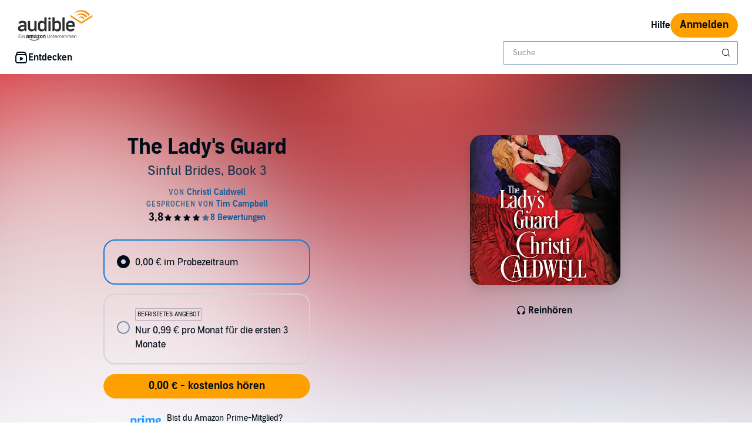

--- FILE ---
content_type: image/svg+xml
request_url: https://images-na.ssl-images-amazon.com/images/G/03/AudibleDE/de_DE/img2/site/logo/audible_logo_de._CB294884942_.svg
body_size: 9461
content:
<?xml version="1.0" encoding="UTF-8" standalone="no"?>
<svg width="143px" height="60px" viewBox="0 0 143 60" version="1.1" xmlns="http://www.w3.org/2000/svg" xmlns:xlink="http://www.w3.org/1999/xlink">
    <!-- Generator: Sketch 3.6.1 (26313) - http://www.bohemiancoding.com/sketch -->
    <title>DE</title>
    <desc>Created with Sketch.</desc>
    <defs>
        <path id="path-1" d="M0,57.896648 L140.889327,57.896648 L140.889327,0.172114525 L0,0.172114525 L0,57.896648 Z"></path>
    </defs>
    <g id="Page-1" stroke="none" stroke-width="1" fill="none" fill-rule="evenodd">
        <g id="DE">
            <g id="DE-Logo" transform="translate(1.000000, 1.000000)">
                <path d="M120.049172,22.6548008 L99.209136,9.63238743 L99.209136,13.1499042 L120.049172,26.1727115 L140.889603,13.1499042 L140.889603,9.63238743 L120.049172,22.6548008 Z" id="Fill-1" fill="#F9991C"></path>
                <g id="Group-43" transform="translate(0.000000, 0.221740)">
                    <path d="M128.222525,14.0973612 L131.291047,12.1796824 L131.29341,12.1796824 C128.872779,8.54558464 124.737698,6.15094777 120.042949,6.15094777 C115.352927,6.15094777 111.220997,8.54164609 108.799578,12.1706237 L108.818483,12.172593 C108.981933,12.0237159 109.148139,11.8775958 109.319072,11.7354142 C115.167422,6.88785 123.609304,7.95204553 128.222525,14.0973612 L128.222525,14.0973612 Z" id="Fill-2" fill="#F9991C"></path>
                    <path d="M113.889835,15.3201226 C114.991841,14.5465919 116.267143,14.1019299 117.628699,14.1019299 C119.868157,14.1019299 121.877997,15.3004299 123.257277,17.2007791 L126.217095,15.3508433 L126.218671,15.3508433 C124.857903,13.4040193 122.599539,12.1295053 120.043028,12.1295053 C117.500302,12.1295053 115.253361,13.3902344 113.889835,15.3201226" id="Fill-4" fill="#F9991C"></path>
                    <path id="Fill-6" fill="#F9991C" d="M136.366799,9.01222374 L136.366299,9.01222374 L136.366799,9.01272374 L136.366799,9.01222374 Z"></path>
                    <path d="M105.956971,6.87800363 C114.53749,0.0855846369 126.680426,1.90558743 133.147521,10.9248612 L133.190451,10.9910288 L136.366496,9.01230251 C132.887577,3.68935559 126.876172,0.172232682 120.043186,0.172232682 C113.305513,0.172232682 107.237786,3.65509022 103.727359,9.00088073 C104.372099,8.32187514 105.207859,7.47114888 105.956971,6.87800363" id="Fill-8" fill="#F9991C"></path>
                    <path d="M2.18479106,49.8733148 L5.51207598,49.8733148 L5.51207598,49.2116388 L2.18479106,49.2116388 L2.18479106,46.9808455 L5.83346145,46.9808455 L5.83346145,46.3286221 L1.45694749,46.3286221 L1.45694749,53.0493595 L5.89017654,53.0493595 L5.89017654,52.3880774 L2.18479106,52.3880774 L2.18479106,49.8733148 Z" id="Fill-10" fill="#2D2D2D"></path>
                    <mask id="mask-2" fill="white">
                        <use xlink:href="#path-1"></use>
                    </mask>
                    <g id="Clip-13"></g>
                    <path d="M6.88261173,53.0494777 L7.58209777,53.0494777 L7.58209777,48.2286955 L6.88261173,48.2286955 L6.88261173,53.0494777 Z" id="Fill-12" fill="#2D2D2D" mask="url(#mask-2)"></path>
                    <path d="M6.82589665,47.170014 L7.62936034,47.170014 L7.62936034,46.3192877 L6.82589665,46.3192877 L6.82589665,47.170014 Z" id="Fill-14" fill="#2D2D2D" mask="url(#mask-2)"></path>
                    <path d="M11.2307682,48.0871441 C10.903081,48.0871441 10.5942989,48.1623704 10.3044218,48.3136106 C10.0145447,48.4652447 9.77153631,48.6952559 9.57657821,49.0036441 L9.31190782,48.228538 L8.90544972,48.228538 L8.90544972,53.049714 L9.59548324,53.049714 L9.59548324,50.6865855 C9.59548324,50.4156134 9.62226536,50.1603955 9.67582961,49.920538 C9.729,49.6814682 9.8160419,49.4735128 9.93577374,49.2966721 C10.0555056,49.120619 10.2114721,48.9804067 10.4036732,48.8764291 C10.5958743,48.7720575 10.8274609,48.7200687 11.098433,48.7200687 C11.4765335,48.7200687 11.7506564,48.8208955 11.9208017,49.022943 C12.0909469,49.2245966 12.1760196,49.5396804 12.1760196,49.9678006 L12.1760196,53.049714 L12.8755056,53.049714 L12.8755056,49.8543704 C12.8755056,49.2935212 12.7384441,48.8590994 12.4643212,48.5503173 C12.1901983,48.2415352 11.779014,48.0871441 11.2307682,48.0871441" id="Fill-15" fill="#2D2D2D" mask="url(#mask-2)"></path>
                    <path d="M59.3424101,50.4783545 C59.3424101,50.7938321 59.3093263,51.0785891 59.2431587,51.333807 C59.1769911,51.5890249 59.0745888,51.8064327 58.935952,51.9860304 C58.7973151,52.1656282 58.6177173,52.3026897 58.3975525,52.3972148 C58.1766,52.4917399 57.9087788,52.5390025 57.5940888,52.5390025 C57.2849128,52.5390025 57.018667,52.4917399 56.7949575,52.3972148 C56.571248,52.3026897 56.3884994,52.1656282 56.2467117,51.9860304 C56.104924,51.8064327 56.0013402,51.5890249 55.9347788,51.333807 C55.8686112,51.0785891 55.8355274,50.7938321 55.8355274,50.4783545 L55.8355274,46.3287008 L55.1076838,46.3287008 L55.1076838,50.4594494 C55.1076838,51.3479858 55.3172145,52.0258098 55.736276,52.4917399 C56.1553374,52.9584578 56.7744771,53.1916198 57.5940888,53.1916198 C58.4066112,53.1916198 59.0226,52.9584578 59.4416615,52.4917399 C59.8607229,52.0258098 60.0702536,51.3515304 60.0702536,50.4692958 L60.0702536,46.3287008 L59.3424101,46.3287008 L59.3424101,50.4783545 Z" id="Fill-16" fill="#2D2D2D" mask="url(#mask-2)"></path>
                    <path d="M63.6901726,48.0871441 C63.3624855,48.0871441 63.0537034,48.1623704 62.7638263,48.3136106 C62.4739492,48.4652447 62.2313346,48.6952559 62.0363765,49.0036441 L61.7713123,48.228538 L61.365248,48.228538 L61.365248,53.049714 L62.0552816,53.049714 L62.0552816,50.6865855 C62.0552816,50.4156134 62.0816698,50.1603955 62.1356279,49.920538 C62.1887983,49.6814682 62.2754464,49.4735128 62.3951782,49.2966721 C62.5149101,49.120619 62.6708765,48.9804067 62.8630777,48.8764291 C63.0556726,48.7720575 63.2872592,48.7200687 63.5578374,48.7200687 C63.935938,48.7200687 64.2100609,48.8208955 64.3802061,49.022943 C64.5507453,49.2245966 64.635424,49.5396804 64.635424,49.9678006 L64.635424,53.049714 L65.3349101,53.049714 L65.3349101,49.8543704 C65.3349101,49.2935212 65.1978486,48.8590994 64.9237257,48.5503173 C64.6496028,48.2415352 64.2388123,48.0871441 63.6901726,48.0871441" id="Fill-17" fill="#2D2D2D" mask="url(#mask-2)"></path>
                    <path d="M68.5958698,52.5014682 C68.4824397,52.5140715 68.3564061,52.5203732 68.2177693,52.5203732 C67.9594006,52.5203732 67.7813782,52.4443592 67.6837022,52.2935128 C67.5860263,52.1422726 67.5371883,51.940619 67.5371883,51.688552 L67.5371883,48.8051413 L68.8983503,48.8051413 L68.8983503,48.228538 L67.5371883,48.228538 L67.5371883,46.8110547 L66.8377022,47.1604039 L66.8377022,48.228538 L65.9964285,48.228538 L65.9964285,48.8051413 L66.8377022,48.8051413 L66.8377022,51.5845743 C66.8377022,51.8114346 66.8581827,52.0189961 66.8991436,52.2084402 C66.9401045,52.3970966 67.0094229,52.5609402 67.1070989,52.6999709 C67.2047749,52.838214 67.3355346,52.9457363 67.4993782,53.0209626 C67.6632218,53.0969765 67.8711771,53.1343927 68.1232441,53.1343927 C68.2996911,53.1343927 68.4588084,53.120214 68.6005961,53.0922503 C68.7423838,53.0638927 68.8762944,53.0339598 69.0023279,53.0020575 L68.9361603,52.4353006 C68.8227302,52.4668089 68.7093,52.4888648 68.5958698,52.5014682" id="Fill-18" fill="#2D2D2D" mask="url(#mask-2)"></path>
                    <path d="M70.1743609,50.2610254 C70.1991737,49.782098 70.3397799,49.3949388 70.5949978,49.0983662 C70.8502156,48.8021874 71.2046849,48.654098 71.6587994,48.654098 C71.8978693,48.654098 72.1058246,48.6950589 72.2826654,48.7769807 C72.4587184,48.8589025 72.603657,48.9727265 72.7170872,49.1172712 C72.8305173,49.2622098 72.9171654,49.432355 72.9770313,49.627707 C73.0368972,49.8234528 73.0668302,50.0341651 73.0668302,50.2610254 L70.1743609,50.2610254 Z M73.2464279,48.7769807 C73.069981,48.5627237 72.8494223,48.3941539 72.584752,48.2712712 C72.3200816,48.1483885 72.0112994,48.0869472 71.6587994,48.0869472 C71.3244168,48.0869472 71.0219363,48.1503578 70.7509642,48.2759975 C70.4799922,48.402031 70.249981,48.5788718 70.0609307,48.8053383 C69.8718804,49.0321986 69.7253665,49.3047461 69.6213888,49.6229807 C69.5174112,49.9412154 69.4654223,50.289383 69.4654223,50.6674835 C69.4654223,51.0329807 69.5142603,51.3701204 69.6119363,51.6789025 C69.7096123,51.9876846 69.8533693,52.2543243 70.0420257,52.4776399 C70.2314698,52.7013494 70.4626626,52.8746455 70.7367855,52.9975282 C71.0109084,53.1204109 71.3244168,53.1818522 71.6773106,53.1818522 C72.2192547,53.1818522 72.6682492,53.0463662 73.0242939,52.7753941 C73.3803385,52.5044221 73.5961709,52.1361679 73.6717911,51.66945 L72.9912101,51.66945 C72.9218916,51.9530254 72.7816793,52.1798858 72.5705732,52.350031 C72.359467,52.5201763 72.0617128,52.6052489 71.6773106,52.6052489 C71.4315453,52.6052489 71.2157128,52.5579863 71.0298134,52.4634612 C70.843914,52.3693299 70.6879475,52.2397517 70.561914,52.0759081 C70.4358804,51.9120645 70.3397799,51.7230142 70.2736123,51.5087573 C70.2074447,51.2945003 70.1712101,51.0644891 70.1653022,50.8187237 L73.7568637,50.8187237 C73.7568637,50.755707 73.7584391,50.6946595 73.7615899,50.6343997 C73.7647408,50.5745338 73.7663162,50.5162433 73.7663162,50.4595282 C73.7663162,50.1318411 73.7237799,49.8234528 73.6387073,49.5331818 C73.5536346,49.2433047 73.4228749,48.9912377 73.2464279,48.7769807 L73.2464279,48.7769807 Z" id="Fill-19" fill="#2D2D2D" mask="url(#mask-2)"></path>
                    <path d="M76.8856458,48.1532723 C76.5827715,48.1532723 76.3011654,48.2284986 76.0396458,48.3797388 C75.7777324,48.5313729 75.5717464,48.7578394 75.4205061,49.0607137 L75.1369307,48.2284986 L74.7493777,48.2284986 L74.7493777,53.0496746 L75.4394112,53.0496746 L75.4394112,50.5916271 C75.4394112,50.3525573 75.4661933,50.1241215 75.5197575,49.9063198 C75.5733218,49.688912 75.656819,49.5002556 75.7702492,49.3395628 C75.8836793,49.1788701 76.0301933,49.0508673 76.2097911,48.956736 C76.3893888,48.8622109 76.6052212,48.8149483 76.8572883,48.8149483 C76.9266067,48.8149483 76.9939559,48.8177053 77.0601235,48.8244008 C77.1266849,48.8307025 77.1940341,48.840155 77.2637464,48.8523645 C77.2763497,48.7389344 77.2858022,48.6274735 77.2921039,48.5171941 C77.2984056,48.4069148 77.3074642,48.2982109 77.3204615,48.1910824 C77.2448413,48.1780852 77.1723721,48.1690265 77.1030536,48.162331 C77.0337352,48.1564232 76.9608721,48.1532723 76.8856458,48.1532723" id="Fill-20" fill="#2D2D2D" mask="url(#mask-2)"></path>
                    <path d="M80.3449508,48.0871441 C80.0172637,48.0871441 79.7084816,48.1623704 79.4186045,48.3136106 C79.1287274,48.4652447 78.8861128,48.6952559 78.6911547,49.0036441 L78.4260905,48.228538 L78.0200263,48.228538 L78.0200263,53.049714 L78.7100598,53.049714 L78.7100598,50.6865855 C78.7100598,50.4156134 78.736448,50.1603955 78.7904061,49.920538 C78.8435765,49.6814682 78.9302246,49.4735128 79.0499564,49.2966721 C79.1696883,49.120619 79.3256547,48.9804067 79.5178559,48.8764291 C79.7104508,48.7720575 79.9420374,48.7200687 80.2126156,48.7200687 C80.5907162,48.7200687 80.8648391,48.8208955 81.0349844,49.022943 C81.2055235,49.2245966 81.2902022,49.5396804 81.2902022,49.9678006 L81.2902022,53.049714 L81.9900821,53.049714 L81.9900821,49.8543704 C81.9900821,49.2935212 81.8526268,48.8590994 81.5788978,48.5503173 C81.3047749,48.2415352 80.8935905,48.0871441 80.3449508,48.0871441" id="Fill-21" fill="#2D2D2D" mask="url(#mask-2)"></path>
                    <path d="M83.6627439,50.2610254 C83.6875567,49.782098 83.8281628,49.3949388 84.0833807,49.0983662 C84.3385986,48.8021874 84.6930679,48.654098 85.1471824,48.654098 C85.3862522,48.654098 85.5942075,48.6950589 85.7710483,48.7769807 C85.9471014,48.8589025 86.0920399,48.9727265 86.2054701,49.1172712 C86.3189003,49.2622098 86.4055483,49.432355 86.4654142,49.627707 C86.5252802,49.8234528 86.5552131,50.0341651 86.5552131,50.2610254 L83.6627439,50.2610254 Z M86.7348109,48.7769807 C86.558364,48.5627237 86.3378053,48.3941539 86.0731349,48.2712712 C85.8084645,48.1483885 85.4996824,48.0869472 85.1471824,48.0869472 C84.8127997,48.0869472 84.5103193,48.1503578 84.2393472,48.2759975 C83.9683751,48.402031 83.738364,48.5788718 83.5493137,48.8053383 C83.3602634,49.0321986 83.2137494,49.3047461 83.1097718,49.6229807 C83.0057941,49.9412154 82.9538053,50.289383 82.9538053,50.6674835 C82.9538053,51.0329807 83.0026433,51.3701204 83.1003193,51.6789025 C83.1979953,51.9876846 83.3417522,52.2543243 83.5304087,52.4776399 C83.7198528,52.7013494 83.9510455,52.8746455 84.2251684,52.9975282 C84.4992913,53.1204109 84.8127997,53.1818522 85.1656936,53.1818522 C85.7076377,53.1818522 86.1566321,53.0463662 86.5126768,52.7753941 C86.8687215,52.5044221 87.0845539,52.1361679 87.160174,51.66945 L86.479593,51.66945 C86.4102746,51.9530254 86.2700623,52.1798858 86.0589561,52.350031 C85.84785,52.5201763 85.5500958,52.6052489 85.1656936,52.6052489 C84.9199282,52.6052489 84.7040958,52.5579863 84.5181964,52.4634612 C84.3322969,52.3693299 84.1763304,52.2397517 84.0502969,52.0759081 C83.9242634,51.9120645 83.8281628,51.7230142 83.7619953,51.5087573 C83.6958277,51.2945003 83.659593,51.0644891 83.6536852,50.8187237 L87.2452466,50.8187237 C87.2452466,50.755707 87.2468221,50.6946595 87.2499729,50.6343997 C87.2531237,50.5745338 87.2546992,50.5162433 87.2546992,50.4595282 C87.2546992,50.1318411 87.2121628,49.8234528 87.1270902,49.5331818 C87.0420176,49.2433047 86.9112578,48.9912377 86.7348109,48.7769807 L86.7348109,48.7769807 Z" id="Fill-22" fill="#2D2D2D" mask="url(#mask-2)"></path>
                    <path d="M90.5536659,48.0871441 C90.2322804,48.0871441 89.9282246,48.1623704 89.6414983,48.3136106 C89.3543782,48.4652447 89.1168838,48.6917112 88.9278335,48.9945855 L88.9278335,46.2624151 L88.2378,46.2624151 L88.2378,53.049714 L88.9278335,53.049714 L88.9278335,50.6676804 C88.9278335,50.4093117 88.9542218,50.1619709 89.0081799,49.9256581 C89.0617441,49.6889514 89.1468168,49.4813899 89.2633978,49.3017922 C89.3799788,49.1221944 89.533976,48.9788313 89.7261771,48.8713089 C89.9187721,48.7645743 90.1531156,48.7110101 90.4307832,48.7110101 C90.8084899,48.7110101 91.0830067,48.8134123 91.2527581,49.0178229 C91.4232972,49.2230212 91.5083698,49.5396804 91.5083698,49.9678006 L91.5083698,53.049714 L92.2078559,53.049714 L92.2078559,49.8543704 C92.2078559,49.3002168 92.0707944,48.8665827 91.7966715,48.5546497 C91.5225486,48.2431106 91.1078196,48.0871441 90.5536659,48.0871441" id="Fill-23" fill="#2D2D2D" mask="url(#mask-2)"></path>
                    <path d="M98.6445846,48.0871441 C98.285783,48.0871441 97.9718807,48.1706413 97.7040595,48.3376358 C97.4366321,48.5046302 97.2141042,48.7358229 97.0380511,49.0320017 C96.9368304,48.7358229 96.7714115,48.5046302 96.5414003,48.3376358 C96.3113891,48.1706413 96.0041824,48.0871441 95.6197802,48.0871441 C95.3050902,48.0871441 95.0211209,48.1670966 94.7690539,48.3277894 C94.5173807,48.488876 94.3031237,48.7110101 94.126283,48.9945855 L93.8521601,48.228538 L93.4460958,48.228538 L93.4460958,53.049714 L94.145188,53.049714 L94.145188,50.384105 C94.145188,50.1257363 94.1833919,49.8925743 94.2586182,49.684619 C94.3346321,49.4762698 94.4338835,49.3002168 94.5563723,49.1552782 C94.6796489,49.0103397 94.8226182,48.8984849 94.9868556,48.8193201 C95.1503053,48.740943 95.3208444,48.7015575 95.4972913,48.7015575 C95.837188,48.7015575 96.0845288,48.7992335 96.2393137,48.9945855 C96.3933109,49.1899374 96.4705064,49.4951749 96.4705064,49.9114793 L96.4705064,53.049714 L97.1605399,53.049714 L97.1605399,50.1663034 C97.1605399,49.9587419 97.19835,49.7649654 97.274364,49.5853676 C97.3499841,49.4057698 97.450417,49.2494095 97.5764506,49.1170743 C97.7024841,48.9847391 97.8478165,48.8827307 98.0116601,48.8102615 C98.1755036,48.7377922 98.3421042,48.7015575 98.5122494,48.7015575 C98.8588416,48.7015575 99.1081517,48.7960827 99.2593919,48.9847391 C99.4102383,49.1741832 99.4862522,49.4829654 99.4862522,49.9114793 L99.4862522,53.049714 L100.176286,53.049714 L100.176286,49.7692978 C100.176286,49.2277475 100.048283,48.8118369 99.7930651,48.5219598 C99.5382411,48.2320827 99.1554142,48.0871441 98.6445846,48.0871441" id="Fill-24" fill="#2D2D2D" mask="url(#mask-2)"></path>
                    <path d="M101.849302,50.2610254 C101.874115,49.782098 102.014721,49.3949388 102.269939,49.0983662 C102.525157,48.8021874 102.879626,48.654098 103.333741,48.654098 C103.57281,48.654098 103.780766,48.6950589 103.957606,48.7769807 C104.133659,48.8589025 104.278598,48.9727265 104.392028,49.1172712 C104.505458,49.2622098 104.592106,49.432355 104.651972,49.627707 C104.711838,49.8234528 104.741771,50.0341651 104.741771,50.2610254 L101.849302,50.2610254 Z M104.921369,48.7769807 C104.744922,48.5627237 104.524363,48.3941539 104.259693,48.2712712 C103.995023,48.1483885 103.686241,48.0869472 103.333741,48.0869472 C102.999358,48.0869472 102.696877,48.1503578 102.425905,48.2759975 C102.154933,48.402031 101.924922,48.5788718 101.735872,48.8053383 C101.546822,49.0321986 101.400308,49.3047461 101.29633,49.6229807 C101.192352,49.9412154 101.140363,50.289383 101.140363,50.6674835 C101.140363,51.0329807 101.189201,51.3701204 101.286877,51.6789025 C101.384553,51.9876846 101.52831,52.2543243 101.716967,52.4776399 C101.906411,52.7013494 102.137604,52.8746455 102.411727,52.9975282 C102.685849,53.1204109 102.999358,53.1818522 103.352252,53.1818522 C103.894196,53.1818522 104.34319,53.0463662 104.699235,52.7753941 C105.05528,52.5044221 105.271112,52.1361679 105.346732,51.66945 L104.666151,51.66945 C104.596833,51.9530254 104.45662,52.1798858 104.245514,52.350031 C104.034408,52.5201763 103.736654,52.6052489 103.352252,52.6052489 C103.106486,52.6052489 102.890654,52.5579863 102.704754,52.4634612 C102.518855,52.3693299 102.362889,52.2397517 102.236855,52.0759081 C102.110822,51.9120645 102.014721,51.7230142 101.948553,51.5087573 C101.882386,51.2945003 101.846151,51.0644891 101.840243,50.8187237 L105.431805,50.8187237 C105.431805,50.755707 105.43338,50.6946595 105.436531,50.6343997 C105.439682,50.5745338 105.441257,50.5162433 105.441257,50.4595282 C105.441257,50.1318411 105.398721,49.8234528 105.313648,49.5331818 C105.228576,49.2433047 105.097816,48.9912377 104.921369,48.7769807 L104.921369,48.7769807 Z" id="Fill-25" fill="#2D2D2D" mask="url(#mask-2)"></path>
                    <path d="M109.983308,48.5501992 C109.709185,48.241417 109.298001,48.087026 108.749361,48.087026 C108.421674,48.087026 108.112892,48.1626461 107.823409,48.3134925 C107.533138,48.4651265 107.290523,48.6951377 107.095565,49.003526 L106.830501,48.2288137 L106.424437,48.2288137 L106.424437,53.0495958 L107.11447,53.0495958 L107.11447,50.6864673 C107.11447,50.4154953 107.140859,50.1602774 107.194817,49.9204198 C107.248381,49.68135 107.334635,49.4733947 107.454367,49.2969478 C107.574099,49.1205008 107.730065,48.9802885 107.92266,48.8763109 C108.114861,48.7719394 108.346448,48.7203444 108.617026,48.7203444 C108.995127,48.7203444 109.269644,48.8207774 109.439395,49.0228249 C109.609934,49.2244785 109.695007,49.5395623 109.695007,49.9680763 L109.695007,53.0495958 L110.394493,53.0495958 L110.394493,49.8546461 C110.394493,49.2937969 110.257037,48.8589813 109.983308,48.5501992" id="Fill-26" fill="#2D2D2D" mask="url(#mask-2)"></path>
                    <path d="M37.981107,55.0612877 C35.5825316,56.0514385 32.975607,56.5291844 30.6046014,56.5291844 C27.0898416,56.5291844 23.6877243,55.5918101 20.9338919,54.0356899 C20.6948221,53.8966592 20.5167997,54.1380922 20.7156964,54.3145391 C23.2659059,56.5520279 26.6384841,57.896648 30.3801042,57.896648 C33.0512271,57.896648 36.1512578,57.0825503 38.2918584,55.5457291 C38.6475092,55.2916927 38.3418779,54.9135922 37.981107,55.0612877" id="Fill-27" fill="#2D2D2D" mask="url(#mask-2)"></path>
                    <path d="M36.6318394,54.1972492 C36.4423953,54.3268274 36.4754791,54.5024866 36.6830405,54.4784615 C37.3738617,54.3989028 38.9091075,54.2200927 39.1836243,54.5592017 C39.4577472,54.8994922 38.8768115,56.3012212 38.6219874,56.9302073 C38.5404595,57.1176821 38.7090293,57.1948777 38.8854763,57.0515145 C40.0339567,56.1188665 40.3293478,54.1649531 40.0961858,53.8813777 C39.8602668,53.6037101 37.8559399,53.3595201 36.6318394,54.1972492" id="Fill-28" fill="#2D2D2D" mask="url(#mask-2)"></path>
                    <path d="M40.8198545,51.8249439 C40.1660556,51.4669299 39.4051282,51.3633461 38.6827986,51.3794941 L40.6225332,48.6863154 C40.8029187,48.4456701 40.9041394,48.2932483 40.9049271,48.174698 L40.9049271,47.480726 C40.9049271,47.3594187 40.8123712,47.2755277 40.688307,47.2755277 L36.9431422,47.2755277 C36.8285304,47.2755277 36.7328237,47.3578433 36.7328237,47.4819075 L36.7328237,48.2932483 C36.7328237,48.4145556 36.8285304,48.4984466 36.9494439,48.4984466 L38.9065081,48.4984466 L36.6579913,51.6307735 C36.5221115,51.8328209 36.5177791,52.0569243 36.5177791,52.1896534 L36.5177791,53.0139913 C36.5177791,53.1325416 36.6560221,53.2699969 36.7840249,53.1998908 C38.0601142,52.5441226 39.5886645,52.6059578 40.7430528,53.1951645 C40.8844466,53.2652707 41.0187511,53.1278154 41.0187511,53.0096589 L41.0187511,52.1408154 C41.0065416,52.0258098 40.9687316,51.9045025 40.8198545,51.8249439" id="Fill-29" fill="#2D2D2D" mask="url(#mask-2)"></path>
                    <path d="M21.9280994,53.3649553 L23.0706721,53.3649553 C23.1904039,53.3649553 23.2888676,53.2747626 23.2888676,53.1609385 L23.2888676,50.1475559 C23.2888676,49.4902123 23.2565715,48.5804078 24.0765771,48.5804078 C24.8855547,48.5804078 24.7803955,49.5146313 24.7803955,50.1475559 L24.7803955,53.1609385 C24.7803955,53.2712179 24.8705883,53.3582598 24.982443,53.3649553 L26.1226525,53.3649553 C26.2447475,53.3649553 26.3420296,53.2747626 26.3420296,53.1609385 L26.3420296,50.1475559 C26.3420296,49.824595 26.3310017,49.3480307 26.449552,49.0597291 C26.5657391,48.7718212 26.8528592,48.5926173 27.1281637,48.5926173 C27.4593955,48.5926173 27.7146134,48.7009274 27.8004737,49.0837542 C27.8516749,49.3110084 27.8311944,49.9088799 27.8311944,50.1475559 L27.8319821,53.1609385 C27.8319821,53.2712179 27.9209933,53.3582598 28.035605,53.3649553 L29.1738453,53.3649553 C29.2943648,53.3649553 29.3940101,53.2747626 29.3940101,53.1609385 L29.3955855,49.5741034 C29.3955855,48.9652039 29.4704179,48.2696564 29.1092531,47.7911229 C28.7898369,47.3614274 28.2671916,47.1711955 27.7874765,47.1711955 C27.1175296,47.1711955 26.4889374,47.5043966 26.2144207,48.222 C25.8957922,47.5043966 25.4483732,47.1711955 24.7343145,47.1711955 C24.0308899,47.1711955 23.5125771,47.5043966 23.2349095,48.222 L23.2148229,48.222 L23.2148229,47.4819469 C23.206552,47.3767877 23.1175408,47.2944721 23.0045045,47.2877765 L21.9462168,47.2877765 C21.8256972,47.2877765 21.726052,47.381514 21.726052,47.4949441 L21.726052,53.1782682 C21.7355045,53.2775196 21.8201832,53.3582598 21.9280994,53.3649553" id="Fill-30" fill="#2D2D2D" mask="url(#mask-2)"></path>
                    <path d="M44.1310307,52.3135601 C43.238162,52.3135601 43.2468268,50.8287277 43.2468268,50.1355433 C43.2468268,49.4431466 43.3007849,48.3312947 44.1416648,48.3312947 C44.504405,48.3312947 44.7584413,48.484898 44.8880196,48.8803282 C45.0349274,49.3360182 45.055014,49.908683 45.055014,50.3887919 C45.055014,51.1186047 45.0124777,52.3135601 44.1310307,52.3135601 M44.1310307,47.1713925 C42.4819609,47.1713925 41.567824,48.5455517 41.567824,50.3139595 C41.567824,52.0729148 42.470933,53.4848841 44.1310307,53.4848841 C45.7261425,53.4848841 46.7391369,52.1087556 46.7391369,50.3773701 C46.7391369,48.5806047 45.8218492,47.1713925 44.1310307,47.1713925" id="Fill-31" fill="#2D2D2D" mask="url(#mask-2)"></path>
                    <path d="M50.6420799,47.1712349 C49.8543704,47.1712349 49.4065575,47.5414584 49.0879291,48.3169584 L49.066267,48.3169584 L49.066267,47.4496902 C49.0461804,47.3614668 48.9638648,47.2933299 48.8626441,47.2878159 L47.808295,47.2878159 C47.6948648,47.2878159 47.5979765,47.3728885 47.5889179,47.4752908 L47.5908872,53.1605841 C47.5908872,53.2712573 47.6814737,53.3582992 47.7952978,53.3649947 L48.9295994,53.3649947 C49.052876,53.3649947 49.150552,53.274802 49.1540966,53.1605841 L49.1540966,50.1003327 C49.1540966,49.7175059 49.1730017,49.3705198 49.3325128,49.0255031 C49.4620911,48.7470478 49.7180966,48.5682377 49.993795,48.5682377 C50.7787475,48.5682377 50.7054905,49.4768606 50.7054905,50.1003327 L50.7054905,53.1877601 C50.7180939,53.2842545 50.8031665,53.3582992 50.9083257,53.3649947 L52.0520799,53.3649947 C52.1631469,53.3649947 52.2549151,53.2874053 52.2694877,53.1877601 L52.2694877,49.6115589 C52.2694877,49.0597684 52.2694877,48.2949025 51.970552,47.8384249 C51.6515296,47.3512265 51.1521218,47.1712349 50.6420799,47.1712349" id="Fill-32" fill="#2D2D2D" mask="url(#mask-2)"></path>
                    <path d="M33.7459869,50.6522807 C33.7459869,51.082764 33.7562271,51.4419595 33.5336992,51.8263617 C33.352526,52.1371131 33.0646182,52.3297081 32.745202,52.3297081 C32.3076293,52.3297081 32.053593,52.0055656 32.053593,51.5258506 C32.053593,50.5821746 32.9216489,50.4108478 33.7459869,50.4108478 L33.7459869,50.6522807 Z M33.7459869,49.5238869 C33.0847047,49.5955684 32.2229506,49.6451941 31.6022355,49.9063198 C30.8885707,50.2060433 30.3895567,50.8180936 30.3895567,51.717264 C30.3895567,52.8681075 31.1363053,53.4431355 32.0941601,53.4431355 C32.9055008,53.4431355 33.3481936,53.2556606 33.9732411,52.6377025 C34.1808025,52.9287612 34.2481517,53.0705489 34.6246768,53.3769679 C34.7097494,53.4187165 34.8208165,53.4163534 34.8948612,53.349398 L34.8956489,53.3529427 C35.1256601,53.1568031 35.5388137,52.8074539 35.7731573,52.6176159 C35.8657131,52.5439651 35.8479897,52.4254148 35.776702,52.3230126 C35.5683528,52.0433757 35.3466126,51.8169092 35.3466126,51.2985964 L35.3466126,49.5727249 C35.3466126,48.8385796 35.397026,48.170602 34.8452355,47.6680433 C34.4076628,47.2607975 33.683364,47.1154651 33.1280288,47.1154651 C32.0421712,47.1154651 30.8330372,47.508926 30.5805763,48.8121913 C30.5522187,48.9476774 30.6558025,49.0221159 30.7503277,49.0422025 L31.8543025,49.1579958 C31.958674,49.1528757 32.031931,49.054412 32.053593,48.9531913 C32.1473304,48.5065601 32.5340958,48.2899399 32.9689115,48.2899399 C33.2028612,48.2899399 33.4710763,48.3742249 33.6077439,48.5790293 C33.7680427,48.8054958 33.7459869,49.1178226 33.7459869,49.3813115 L33.7459869,49.5238869 Z" id="Fill-33" fill="#2D2D2D" mask="url(#mask-2)"></path>
                    <path d="M18.8069975,50.6522807 C18.8069975,51.082764 18.8184193,51.4419595 18.5947098,51.8263617 C18.4127489,52.1371131 18.1256288,52.3297081 17.8054249,52.3297081 C17.3682461,52.3297081 17.1134221,52.0055656 17.1134221,51.5258506 C17.1134221,50.5821746 17.9814779,50.4108478 18.8069975,50.4108478 L18.8069975,50.6522807 Z M20.8357433,52.3230126 C20.6285757,52.0433757 20.4048662,51.8169092 20.4048662,51.2985964 L20.4048662,49.5727249 C20.4048662,48.8385796 20.459612,48.170602 19.9062461,47.6680433 C19.4686735,47.2607975 18.7443746,47.1154651 18.187464,47.1154651 C17.1039696,47.1154651 15.8936539,47.508926 15.6400115,48.8121913 C15.6124416,48.9476774 15.7176008,49.0221159 15.8113383,49.0422025 L16.9153131,49.1579958 C17.0188969,49.1528757 17.0929416,49.054412 17.1134221,48.9531913 C17.2091288,48.5065601 17.5951064,48.2899399 18.0279528,48.2899399 C18.2646595,48.2899399 18.5305115,48.3742249 18.6695422,48.5790293 C18.8286595,48.8054958 18.8069975,49.1178226 18.8069975,49.3813115 L18.8069975,49.5238869 C18.1465031,49.5955684 17.2847489,49.6451941 16.6652154,49.9063198 C15.9487936,50.2060433 15.4493858,50.8180936 15.4493858,51.717264 C15.4493858,52.8681075 16.1953466,53.4431355 17.154383,53.4431355 C17.9653299,53.4431355 18.4088103,53.2556606 19.0326763,52.6377025 C19.2402377,52.9287612 19.3091623,53.0705489 19.6872628,53.3769679 C19.7707601,53.4187165 19.8798578,53.4163534 19.9554779,53.349398 L19.9594165,53.3529427 C20.1850953,53.1568031 20.5998243,52.8074539 20.8314109,52.6176159 C20.9247545,52.5439651 20.9082126,52.4254148 20.8357433,52.3230126 L20.8357433,52.3230126 Z" id="Fill-34" fill="#2D2D2D" mask="url(#mask-2)"></path>
                    <path d="M18.9624913,33.1895883 L18.9624913,20.7693788 L23.0408573,20.7693788 L23.0408573,33.038348 C23.0408573,36.0170715 25.5028433,36.785876 26.9518349,36.785876 C30.0388684,36.785876 31.0491059,34.966267 31.0491059,33.9268844 L31.0491059,20.7693788 L35.1274718,20.7693788 L35.1274718,40.0485687 L32.7544969,40.0485687 L31.1971953,37.8981218 C30.0853433,39.2328955 28.2684913,40.4770827 25.5619215,40.4770827 C21.6690612,40.4770827 18.9624913,37.8610994 18.9624913,33.1895883" id="Fill-35" fill="#2D2D2D" mask="url(#mask-2)"></path>
                    <path d="M73.5490659,36.7724061 C71.0283955,36.7724061 69.2028788,35.5565765 69.2662894,32.9484704 L69.2655017,32.9480765 L69.2655017,27.6649089 C69.2655017,25.5609369 70.9059067,24.0182078 73.5853006,24.0182078 C75.4675324,24.0182078 77.3737894,25.3900039 77.3737894,27.6889341 L77.3737894,33.1016799 C77.3737894,35.4006101 75.4675324,36.7724061 73.5490659,36.7724061 L73.5490659,36.7724061 Z M65.2832363,13.8969285 L65.2832363,40.0350989 L67.5998899,40.0350989 L69.0839346,37.884652 C70.1697922,39.2194257 72.0161832,40.4797609 74.6951832,40.4797609 C78.2784737,40.4797609 81.355267,38.2552693 81.355267,33.3982525 L81.355267,27.3923615 C81.355267,22.5353447 78.3147084,20.3108531 74.5502447,20.3108531 C71.943714,20.3108531 70.1697922,21.4971436 69.2655017,22.6468056 L69.2655017,13.8969285 L65.2832363,13.8969285 Z" id="Fill-36" fill="#2D2D2D" mask="url(#mask-2)"></path>
                    <path d="M41.9206391,33.1154648 L41.9206391,27.7023251 C41.9206391,25.4037888 43.8268961,24.0319927 45.7091279,24.0319927 C48.3885218,24.0319927 50.0289268,25.5747218 50.0289268,27.6786939 L50.0289268,32.9618615 L50.0281391,32.9618615 C50.0915497,35.5699676 48.266033,36.7861911 45.7453626,36.7861911 C43.8268961,36.7861911 41.9206391,35.4140011 41.9206391,33.1154648 L41.9206391,33.1154648 Z M50.0289268,13.9103196 L50.0289268,22.6601966 C49.1242425,21.5109285 47.3507145,20.324638 44.7441838,20.324638 C40.9797201,20.324638 37.9391615,22.5491296 37.9391615,27.4057525 L37.9391615,33.4120374 C37.9391615,38.2690542 41.0159547,40.4935458 44.5992453,40.4935458 C47.2782453,40.4935458 49.1242425,39.2332106 50.2104939,37.898043 L51.6945385,40.0484899 L54.0111922,40.0484899 L54.0111922,13.9103196 L50.0289268,13.9103196 Z" id="Fill-37" fill="#2D2D2D" mask="url(#mask-2)"></path>
                    <path d="M84.122648,40.0487263 L88.201014,40.0487263 L88.201014,13.9105559 L84.122648,13.9105559 L84.122648,40.0487263 Z" id="Fill-38" fill="#2D2D2D" mask="url(#mask-2)"></path>
                    <path d="M57.6619106,40.0487263 L61.7402765,40.0487263 L61.7402765,20.7695363 L57.6619106,20.7695363 L57.6619106,40.0487263 Z" id="Fill-39" fill="#2D2D2D" mask="url(#mask-2)"></path>
                    <path d="M59.7010936,18.4459902 C60.9823031,18.4459902 62.020898,17.4073953 62.020898,16.1261858 C62.020898,14.8449763 60.9823031,13.8063813 59.7010936,13.8063813 C58.4198841,13.8063813 57.3812891,14.8449763 57.3812891,16.1261858 C57.3812891,17.4073953 58.4198841,18.4459902 59.7010936,18.4459902" id="Fill-40" fill="#2D2D2D" mask="url(#mask-2)"></path>
                    <path d="M95.2711006,27.4059494 C95.2711006,25.4039858 96.6425028,24.0317958 99.2746341,24.0317958 C101.907159,24.0317958 103.278955,25.4039858 103.278955,27.4059494 L103.278955,28.6292623 L95.2711006,28.6292623 L95.2711006,27.4059494 Z M99.4231173,36.7859941 C96.6425028,36.7859941 95.2711006,35.3401534 95.2711006,33.3377958 L95.2711006,31.7438656 L107.357321,31.7438656 L107.357321,27.4059494 C107.357321,22.9569662 104.242718,20.3244411 99.4231173,20.3244411 C94.4180112,20.3244411 91.1927346,23.1050556 91.1927346,27.4799941 L91.1927346,33.4118405 C91.1927346,37.8612176 94.4180112,40.4933489 99.4231173,40.4933489 C103.174978,40.4933489 105.866581,38.9833098 106.994975,36.4015919 L104.03555,34.573712 C102.983958,36.0510612 101.525908,36.7859941 99.4231173,36.7859941 L99.4231173,36.7859941 Z" id="Fill-41" fill="#2D2D2D" mask="url(#mask-2)"></path>
                    <path d="M12.0886232,33.8754075 C12.0571148,34.169617 12.051207,34.5433852 11.6388411,35.0577595 C11.0165506,35.9415696 9.46358128,36.7859941 7.61679637,36.7859941 C5.68848352,36.7859941 4.28005894,36.0077372 4.28005894,34.3759969 C4.28005894,32.0644634 8.03113156,31.5622986 10.3332126,31.471712 L12.0886232,31.471712 L12.0886232,33.8754075 Z M8.45491927,20.3244411 C4.49864832,20.3244411 1.93347235,21.9195528 0.936232123,24.3193098 L4.12291089,26.3023684 C5.45413994,24.1838237 6.72589693,24.0317958 8.45491927,24.0317958 C10.9389612,24.0317958 12.0886232,25.2184802 12.0886232,27.1093768 L12.0886232,28.6162651 L8.66957011,28.6213852 C6.17568184,28.6213852 3.93854748e-05,29.4693545 3.93854748e-05,34.8210528 C3.93854748e-05,38.6028461 2.85666788,40.4933489 6.34188855,40.4933489 C9.08548073,40.4933489 11.1248606,39.2330137 12.2367126,37.8982399 L13.7940142,40.0486869 L16.1669891,40.0486869 L16.1669891,26.8498265 C16.1669891,23.0680332 13.645531,20.3244411 8.45491927,20.3244411 L8.45491927,20.3244411 Z" id="Fill-42" fill="#2D2D2D" mask="url(#mask-2)"></path>
                </g>
            </g>
        </g>
    </g>
</svg>